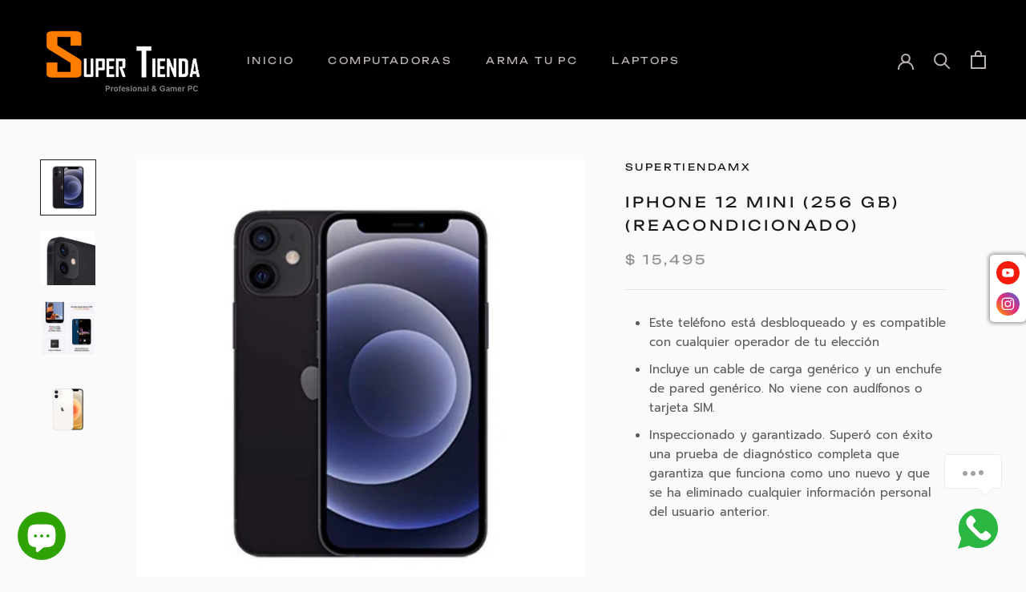

--- FILE ---
content_type: text/javascript
request_url: https://www.supertienda.mx/cdn/shop/t/6/assets/custom.js?v=183944157590872491501719260702
body_size: -676
content:
//# sourceMappingURL=/cdn/shop/t/6/assets/custom.js.map?v=183944157590872491501719260702
